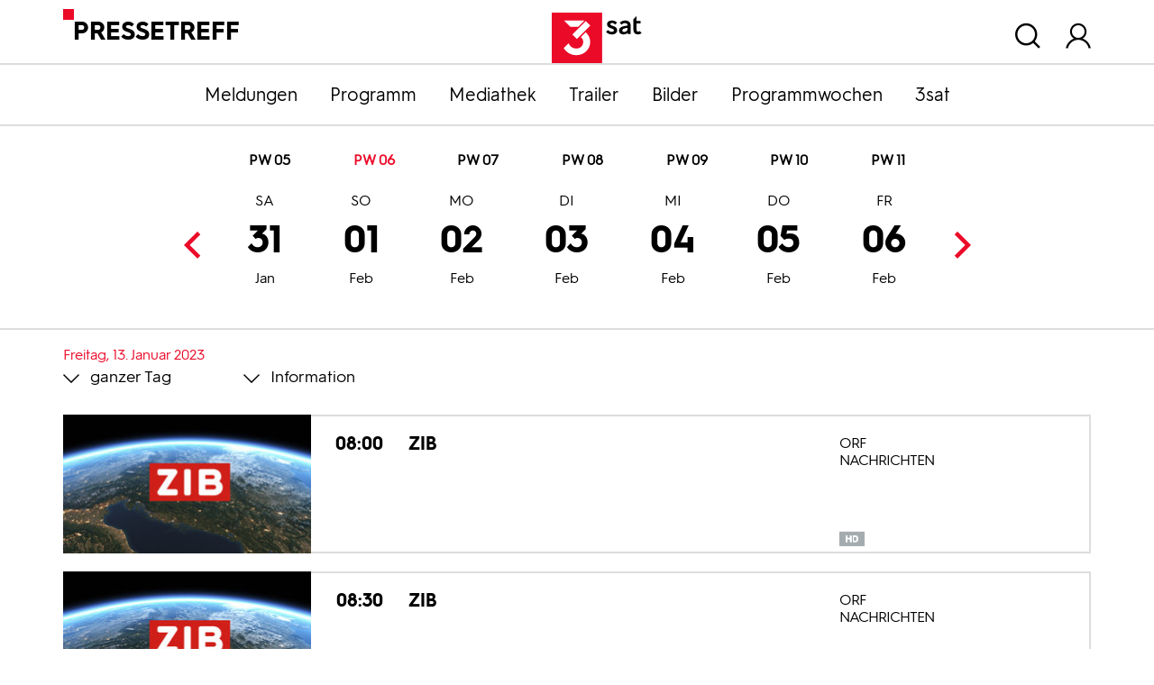

--- FILE ---
content_type: text/html; charset=utf-8
request_url: https://pressetreff.3sat.de/programmwochen?tx_zdfprogrammdienst_pi1%5Bcategory%5D=09&tx_zdfprogrammdienst_pi1%5Bcontroller%5D=Broadcast&tx_zdfprogrammdienst_pi1%5Bdatestart%5D=07.02.2023&tx_zdfprogrammdienst_pi1%5Bdatestop%5D=13.01.2023&tx_zdfprogrammdienst_pi1%5Bstation%5D=03&tx_zdfprogrammdienst_pi1%5Bweek%5D=06&cHash=5806c9721271fed3efce4379b952423a
body_size: 8602
content:


<!DOCTYPE html>
<html lang="de">
<head>

<meta charset="utf-8">
<!-- 
	This website is powered by TYPO3 - inspiring people to share!
	TYPO3 is a free open source Content Management Framework initially created by Kasper Skaarhoj and licensed under GNU/GPL.
	TYPO3 is copyright 1998-2026 of Kasper Skaarhoj. Extensions are copyright of their respective owners.
	Information and contribution at https://typo3.org/
-->


<link rel="shortcut icon" href="/typo3conf/ext/dreisatbasetemplate/Resources/Public/Icons/favicon.ico" type="image/vnd.microsoft.icon">

<meta http-equiv="x-ua-compatible" content="IE=edge" />
<meta name="generator" content="TYPO3 CMS" />
<meta name="viewport" content="width=device-width, initial-scale=1.0" />
<meta property="og:site_name" content="3sat Pressetreff" />
<meta property="og:locale" content="de_DE" />
<meta name="twitter:card" content="summary" />


<link rel="stylesheet" type="text/css" href="/typo3temp/assets/css/c03e6f8889.css?1657645601" media="all">
<link rel="stylesheet" type="text/css" href="/typo3conf/ext/dreisatbasetemplate/Resources/Public/Css/3sat.css?1758692209" media="all">



<script src="/typo3conf/ext/dreisatbasetemplate/Resources/Public/JavaScript/jquery-3.5.1.min.js?1758692213"></script>




<title>Programmwochen :: 3sat Pressetreff</title>
<link rel="canonical" href="https://pressetreff.3sat.de/programmwochen?tx_zdfprogrammdienst_pi1%5Bcategory%5D=09&amp;tx_zdfprogrammdienst_pi1%5Bcontroller%5D=Broadcast&amp;tx_zdfprogrammdienst_pi1%5Bdatestart%5D=07.02.2023&amp;tx_zdfprogrammdienst_pi1%5Bdatestop%5D=13.01.2023&amp;tx_zdfprogrammdienst_pi1%5Bstation%5D=03&amp;tx_zdfprogrammdienst_pi1%5Bweek%5D=06&amp;cHash=5806c9721271fed3efce4379b952423a"/>


</head>
<body class="pagets__1col">
<script src="/typo3conf/ext/dreisatbasetemplate/Resources/Public/JavaScript/zdfCMP.js" type="text/javascript"></script>
<script src="/typo3conf/ext/dreisatbasetemplate/Resources/Public/JavaScript/consent.min.js" type="text/javascript" data-statid="1"></script>

<div id="header">
    <div class="container">
        <div class="row">
            <div class="col"><div class="sitetitle">Pressetreff</div></div>
            <div class="col d-flex flex-column justify-content-end align-items-center logo">
                <a title="zur Startseite" href="/start">
                    <svg xmlns="http://www.w3.org/2000/svg"  x="0px" y="0px" viewBox="0 0 216 84" xml:space="preserve">
                        <rect id="viereck_4_" x="66" class="st0" width="83.82" height="84"/>
                        <g id="sat_3_">
                            <path id="s_3_" d="M171.64,19.92c-1.46-1.59-3.26-2.68-5.27-2.68c-2.38,0-3.01,1.09-3.01,2.01c0,3.65,11.54,1.93,11.54,10.23c0,4.11-3.76,6.83-8.7,6.83c-4.18,0-7.61-1.63-9.79-4.23l3.14-3.14c1.55,1.8,3.89,3.02,6.4,3.02c2.22,0,3.51-0.96,3.51-2.39c0-4.32-11.46-2.39-11.46-10.27c0-3.6,3.18-6.16,8.24-6.16c3.72,0,6.23,1.34,8.45,3.73L171.64,19.92z"/>
                            <path id="a_3_" d="M192.09,27.3v-1.97c-6.23,0.59-8.82,2.1-8.82,4.32c0,1.59,1.13,2.51,3.18,2.51C188.83,32.16,192.09,30.48,192.09,27.3 M197.36,21.72v13.91h-4.81l-0.12-2.26c-1.59,1.89-4.1,2.93-7.23,2.93c-4.56,0-7.36-2.56-7.36-6.33c0-4.65,4.18-7.46,14.26-8.34V21.3c0-2.85-1.8-3.9-4.39-3.9c-1.84,0-3.55,0.75-5.44,2.51l-3.05-3.06c1.8-1.89,4.81-3.73,8.87-3.73C193.64,13.13,197.36,16.15,197.36,21.72"/>
                            <path id="t_3_" d="M215.55,33.71c-1.92,2.1-4.31,2.6-6.06,2.6c-5.06,0-7.61-3.1-7.61-7.5V11.04l5.27-5.28v8h6.65v4.23h-6.65v10.56c0,1.89,0.59,3.1,2.68,3.1c0.79,0,1.63-0.21,2.55-1.13L215.55,33.71z"/>
                        </g>
                        <g id="drei_3_">
                            <path id="teil03_3_" d="M122.33,32.56l-8.05,8.07c2.24,1.8,4.11,4.43,4.11,8.23c0,6.26-5.05,10.9-11.35,10.9c-6.97,0-10.93-4.21-13.1-8.91l-8.11,8.13c3.72,6.02,10.57,11.86,21.21,11.86c12.44,0,22.95-9.51,22.95-21.98C129.99,41.68,126.55,36.17,122.33,32.56z"/>
                            <polygon id="teil02_4_" points="107.91,43.83 100.43,36.34 122.6,14.12 130.08,21.61"/>
                            <polygon id="teil01_3_" points="96.82,23.54 86.49,13.18 120.36,13.18 110.02,23.54"/>
                        </g>
                    </svg>
                </a>
            </div>
            <div class="col d-flex justify-content-end nav_meta">
                
                    <div id="header_search">
                        <span class="overlay_toggle icon-Suchen"></span>
                        <div class="overlay search_wrap">
                            <div class="container">
                                <div class="tx-kesearch-pi1">
	
    <div class="row">
        <div class="frame-type-text col title"><p class="h1">Suche</p>
        </div>
        <div class="col-lg-9 form">
            <form method="get" id="form_kesearch_pi1" name="form_kesearch_pi1"  action="/suche">
                <fieldset class="kesearch_searchbox">
                    
                        <input type="hidden" name="id" value="1070" />
                    
                    
                    
                    

                    <div class="d-flex justify-content-center kesearchbox">
                        <input type="text" id="ke_search_sword" name="tx_kesearch_pi1[sword]" value="" placeholder="Suchbegriff" />
                        <a class="icon-Suchen" id="quicksearch_button" href="javascript:document.forms['form_kesearch_pi1'].submit()"></a>
                    </div>

                    <input id="kesearchpagenumber" type="hidden" name="tx_kesearch_pi1[page]" value="1" />
                    <input id="resetFilters" type="hidden" name="tx_kesearch_pi1[resetFilters]" value="0" />
                    <input id="sortByField" type="hidden" name="tx_kesearch_pi1[sortByField]" value="" />
                    <input id="sortByDir" type="hidden" name="tx_kesearch_pi1[sortByDir]" value="" />

                    
                </fieldset>
            </form>
        </div>
    </div>

</div>

                            </div>
                        </div>
                    </div>
                
                <div id="header_login">
                    <span class="overlay_toggle icon-user"></span>
                    <div class="overlay login_wrap">
                        <div class="container">
                            

    
    

    <div class="tx-felogin-pi1">
        
        
        
                <form data-action="/programmwochen?tx_zdfprogrammdienst_pi1%5Bcategory%5D=09&amp;tx_zdfprogrammdienst_pi1%5Bcontroller%5D=Broadcast&amp;tx_zdfprogrammdienst_pi1%5Bdatestart%5D=07.02.2023&amp;tx_zdfprogrammdienst_pi1%5Bdatestop%5D=13.01.2023&amp;tx_zdfprogrammdienst_pi1%5Bstation%5D=03&amp;tx_zdfprogrammdienst_pi1%5Bweek%5D=06&amp;cHash=5806c9721271fed3efce4379b952423a" target="_top" class="js-loginform-header" action="/programmwochen?tx_felogin_login%5Baction%5D=login&amp;tx_felogin_login%5Bcontroller%5D=Login&amp;cHash=70053e22d44548ddefb01b9c2b628682" method="post">
<div>
<input type="hidden" name="__referrer[@extension]" value="Felogin" />
<input type="hidden" name="__referrer[@controller]" value="Login" />
<input type="hidden" name="__referrer[@action]" value="login" />
<input type="hidden" name="__referrer[arguments]" value="YTowOnt97e8b827ed87822a4252825b9654522b51ffd7da2" />
<input type="hidden" name="__referrer[@request]" value="{&quot;@extension&quot;:&quot;Felogin&quot;,&quot;@controller&quot;:&quot;Login&quot;,&quot;@action&quot;:&quot;login&quot;}313e4e6d9d76fc6f92ae70b487fee23969048b8b" />
<input type="hidden" name="__trustedProperties" value="{&quot;user&quot;:1,&quot;pass&quot;:1,&quot;submit&quot;:1,&quot;logintype&quot;:1,&quot;pid&quot;:1}78d032628b378e7379cd4b0007c688fd7a8b2884" />
</div>

                    
        <fieldset>
            <legend>Anmelden</legend>
            <div class="row">
                <div class="col-md-2"><a class="pw_forgot" href="/pwforgot3sat">Passwort vergessen?</a></div>
                <div class="col-md-4 text-md-center">
                    <label for="user">Benutzername</label>
                    <input autocomplete="username" placeholder="Benutzername" id="user" type="text" name="user" required="required" />
                </div>
                <div class="col-md-4 text-md-center">
                    <label for="pass">Passwort</label>
                    <input required="required" autocomplete="current-password" data-rsa-encryption="" placeholder="Passwort" id="pass" type="password" name="pass" value="" />
                </div>
                <div class="col-md-2 col-lg-1 submit">
                    <div class="icon-Pfeil-rechts-black">
                        <input type="submit" value="Anmelden" name="submit" />
                    </div>
                </div>
            </div>

            <div class="felogin-hidden">
                <input type="hidden" name="logintype" value="login" />
                <input type="hidden" name="pid" value="83@702cede21dea58cd6c4137922140088aea3f7e88" />
                
                
                
                

                
            </div>
        </fieldset>
    
                </form>
            
    </div>

    


                        </div>
                    </div>
                </div>
                <div>
                    <span class="icon-Close d-none"></span>
                </div>
            </div>
        </div>
    </div>
</div>




<nav id="nav_main" class="navbar-expand-lg navbar-dark faded">
    <button class="navbar-toggler" type="button">
        <span class="navbar-toggler-icon"></span>
        Menü
    </button>
    <div class="container">
        <div class="collapse navbar-collapse" id="navbar-3sat">
            <ul class="nav justify-content-lg-center flex-column flex-lg-row">
                <li><a href="/meldungen">Meldungen</a></li><li><a href="/programm">Programm</a></li><li><a href="/mediathek">Mediathek</a></li><li><a href="https://presseportal.zdf.de/trailer/trailer#f_3sat" target="_blank">Trailer</a></li><li><a href="https://presseportal.zdf.de/presse">Bilder</a></li><li><a href="https://pressetreff.3sat.de/programmwochen?no_cache=true">Programmwochen</a></li><li><a href="/3sat">3sat</a></li>
            </ul>
        </div>
    </div>
</nav>



    

    
    
    




    <div class="content">
        <div class="container">
            

    

            <div id="c1935" class="frame frame-default frame-type-list frame-layout-0">
                
                
                    



                
                
                    

    



                
                

    
        <div class="tx-zdfprogrammdienst-pi1">
    
	

    <div>
        
    </div>
    <div class="no_print calendar_wrap">
        <div class="container">
            

<div id="calendar">
    <div class="weeks">
        
            <span>PW 05</span>
            
        
            <span>PW 06</span>
            
        
            <span>PW 07</span>
            
        
            <span>PW 08</span>
            
        
            <span>PW 09</span>
            
        
            <span>PW 10</span>
            
        
            <span>PW 11</span>
            
        
    </div>
        
    <ul>
        
            <li class="">
            <a class=" month01" title="24.01.2026" target="_self" href="/programmwochen?tx_zdfprogrammdienst_pi1%5Bcategory%5D=09&amp;tx_zdfprogrammdienst_pi1%5Bcontroller%5D=Broadcast&amp;tx_zdfprogrammdienst_pi1%5Bdatestart%5D=24.01.2026&amp;tx_zdfprogrammdienst_pi1%5Bdatestop%5D=24.01.2026&amp;tx_zdfprogrammdienst_pi1%5Bstation%5D=03&amp;tx_zdfprogrammdienst_pi1%5Bweek%5D=05&amp;cHash=3a9445e4305f053f32a074dbcb874e78">24<span class="monthnumber">Jan</span><span class="dayname">Sa</span></a>
            <a class=" month01" title="25.01.2026" target="_self" href="/programmwochen?tx_zdfprogrammdienst_pi1%5Bcategory%5D=09&amp;tx_zdfprogrammdienst_pi1%5Bcontroller%5D=Broadcast&amp;tx_zdfprogrammdienst_pi1%5Bdatestart%5D=25.01.2026&amp;tx_zdfprogrammdienst_pi1%5Bdatestop%5D=25.01.2026&amp;tx_zdfprogrammdienst_pi1%5Bstation%5D=03&amp;tx_zdfprogrammdienst_pi1%5Bweek%5D=05&amp;cHash=d006b6386f4d935833383dfa83d3a95b">25<span class="monthnumber">Jan</span><span class="dayname">So</span></a>
            <a class=" month01" title="26.01.2026" target="_self" href="/programmwochen?tx_zdfprogrammdienst_pi1%5Bcategory%5D=09&amp;tx_zdfprogrammdienst_pi1%5Bcontroller%5D=Broadcast&amp;tx_zdfprogrammdienst_pi1%5Bdatestart%5D=26.01.2026&amp;tx_zdfprogrammdienst_pi1%5Bdatestop%5D=26.01.2026&amp;tx_zdfprogrammdienst_pi1%5Bstation%5D=03&amp;tx_zdfprogrammdienst_pi1%5Bweek%5D=05&amp;cHash=9804420fdd589e31c73af1e7ff87d374">26<span class="monthnumber">Jan</span><span class="dayname">Mo</span></a>
            <a class=" month01" title="27.01.2026" target="_self" href="/programmwochen?tx_zdfprogrammdienst_pi1%5Bcategory%5D=09&amp;tx_zdfprogrammdienst_pi1%5Bcontroller%5D=Broadcast&amp;tx_zdfprogrammdienst_pi1%5Bdatestart%5D=27.01.2026&amp;tx_zdfprogrammdienst_pi1%5Bdatestop%5D=27.01.2026&amp;tx_zdfprogrammdienst_pi1%5Bstation%5D=03&amp;tx_zdfprogrammdienst_pi1%5Bweek%5D=05&amp;cHash=57da35eda172bcc8964442d5ea894d6a">27<span class="monthnumber">Jan</span><span class="dayname">Di</span></a>
            <a class=" month01" title="28.01.2026" target="_self" href="/programmwochen?tx_zdfprogrammdienst_pi1%5Bcategory%5D=09&amp;tx_zdfprogrammdienst_pi1%5Bcontroller%5D=Broadcast&amp;tx_zdfprogrammdienst_pi1%5Bdatestart%5D=28.01.2026&amp;tx_zdfprogrammdienst_pi1%5Bdatestop%5D=28.01.2026&amp;tx_zdfprogrammdienst_pi1%5Bstation%5D=03&amp;tx_zdfprogrammdienst_pi1%5Bweek%5D=05&amp;cHash=ef6f9635456c66e3d25145797db4a22d">28<span class="monthnumber">Jan</span><span class="dayname">Mi</span></a>
            <a class=" month01" title="29.01.2026" target="_self" href="/programmwochen?tx_zdfprogrammdienst_pi1%5Bcategory%5D=09&amp;tx_zdfprogrammdienst_pi1%5Bcontroller%5D=Broadcast&amp;tx_zdfprogrammdienst_pi1%5Bdatestart%5D=29.01.2026&amp;tx_zdfprogrammdienst_pi1%5Bdatestop%5D=29.01.2026&amp;tx_zdfprogrammdienst_pi1%5Bstation%5D=03&amp;tx_zdfprogrammdienst_pi1%5Bweek%5D=05&amp;cHash=cdc859714a1afada8443219b18f20e21">29<span class="monthnumber">Jan</span><span class="dayname">Do</span></a>
            <a class=" month01" title="30.01.2026" target="_self" href="/programmwochen?tx_zdfprogrammdienst_pi1%5Bcategory%5D=09&amp;tx_zdfprogrammdienst_pi1%5Bcontroller%5D=Broadcast&amp;tx_zdfprogrammdienst_pi1%5Bdatestart%5D=30.01.2026&amp;tx_zdfprogrammdienst_pi1%5Bdatestop%5D=30.01.2026&amp;tx_zdfprogrammdienst_pi1%5Bstation%5D=03&amp;tx_zdfprogrammdienst_pi1%5Bweek%5D=05&amp;cHash=7ff1f25ea8b1b09b66f09d6d109dfd2b">30<span class="monthnumber">Jan</span><span class="dayname">Fr</span></a>
            </li>
        
            <li class="active">
            <a class=" month01" title="31.01.2026" target="_self" href="/programmwochen?tx_zdfprogrammdienst_pi1%5Bcategory%5D=09&amp;tx_zdfprogrammdienst_pi1%5Bcontroller%5D=Broadcast&amp;tx_zdfprogrammdienst_pi1%5Bdatestart%5D=31.01.2026&amp;tx_zdfprogrammdienst_pi1%5Bdatestop%5D=31.01.2026&amp;tx_zdfprogrammdienst_pi1%5Bstation%5D=03&amp;tx_zdfprogrammdienst_pi1%5Bweek%5D=06&amp;cHash=68d35a9cc4f241d98ceb34b51df10413">31<span class="monthnumber">Jan</span><span class="dayname">Sa</span></a>
            <a class=" month02" title="01.02.2026" target="_self" href="/programmwochen?tx_zdfprogrammdienst_pi1%5Bcategory%5D=09&amp;tx_zdfprogrammdienst_pi1%5Bcontroller%5D=Broadcast&amp;tx_zdfprogrammdienst_pi1%5Bdatestart%5D=01.02.2026&amp;tx_zdfprogrammdienst_pi1%5Bdatestop%5D=01.02.2026&amp;tx_zdfprogrammdienst_pi1%5Bstation%5D=03&amp;tx_zdfprogrammdienst_pi1%5Bweek%5D=06&amp;cHash=d520c7b69ae267a7a12da820c205922e">01<span class="monthnumber">Feb</span><span class="dayname">So</span></a>
            <a class=" month02" title="02.02.2026" target="_self" href="/programmwochen?tx_zdfprogrammdienst_pi1%5Bcategory%5D=09&amp;tx_zdfprogrammdienst_pi1%5Bcontroller%5D=Broadcast&amp;tx_zdfprogrammdienst_pi1%5Bdatestart%5D=02.02.2026&amp;tx_zdfprogrammdienst_pi1%5Bdatestop%5D=02.02.2026&amp;tx_zdfprogrammdienst_pi1%5Bstation%5D=03&amp;tx_zdfprogrammdienst_pi1%5Bweek%5D=06&amp;cHash=0b507b3befd0d9d4bcd38c7d374513d8">02<span class="monthnumber">Feb</span><span class="dayname">Mo</span></a>
            <a class=" month02" title="03.02.2026" target="_self" href="/programmwochen?tx_zdfprogrammdienst_pi1%5Bcategory%5D=09&amp;tx_zdfprogrammdienst_pi1%5Bcontroller%5D=Broadcast&amp;tx_zdfprogrammdienst_pi1%5Bdatestart%5D=03.02.2026&amp;tx_zdfprogrammdienst_pi1%5Bdatestop%5D=03.02.2026&amp;tx_zdfprogrammdienst_pi1%5Bstation%5D=03&amp;tx_zdfprogrammdienst_pi1%5Bweek%5D=06&amp;cHash=3ff165ebe57284e476e335d60faf07fa">03<span class="monthnumber">Feb</span><span class="dayname">Di</span></a>
            <a class=" month02" title="04.02.2026" target="_self" href="/programmwochen?tx_zdfprogrammdienst_pi1%5Bcategory%5D=09&amp;tx_zdfprogrammdienst_pi1%5Bcontroller%5D=Broadcast&amp;tx_zdfprogrammdienst_pi1%5Bdatestart%5D=04.02.2026&amp;tx_zdfprogrammdienst_pi1%5Bdatestop%5D=04.02.2026&amp;tx_zdfprogrammdienst_pi1%5Bstation%5D=03&amp;tx_zdfprogrammdienst_pi1%5Bweek%5D=06&amp;cHash=9669fea384a748779e708604e32afd53">04<span class="monthnumber">Feb</span><span class="dayname">Mi</span></a>
            <a class=" month02" title="05.02.2026" target="_self" href="/programmwochen?tx_zdfprogrammdienst_pi1%5Bcategory%5D=09&amp;tx_zdfprogrammdienst_pi1%5Bcontroller%5D=Broadcast&amp;tx_zdfprogrammdienst_pi1%5Bdatestart%5D=05.02.2026&amp;tx_zdfprogrammdienst_pi1%5Bdatestop%5D=05.02.2026&amp;tx_zdfprogrammdienst_pi1%5Bstation%5D=03&amp;tx_zdfprogrammdienst_pi1%5Bweek%5D=06&amp;cHash=3256c8912d33a4d34bfa7f036e198543">05<span class="monthnumber">Feb</span><span class="dayname">Do</span></a>
            <a class=" month02" title="06.02.2026" target="_self" href="/programmwochen?tx_zdfprogrammdienst_pi1%5Bcategory%5D=09&amp;tx_zdfprogrammdienst_pi1%5Bcontroller%5D=Broadcast&amp;tx_zdfprogrammdienst_pi1%5Bdatestart%5D=06.02.2026&amp;tx_zdfprogrammdienst_pi1%5Bdatestop%5D=06.02.2026&amp;tx_zdfprogrammdienst_pi1%5Bstation%5D=03&amp;tx_zdfprogrammdienst_pi1%5Bweek%5D=06&amp;cHash=27a7f8b701080beaeb3d4c17d47422a3">06<span class="monthnumber">Feb</span><span class="dayname">Fr</span></a>
            </li>
        
            <li class="">
            <a class=" month02" title="07.02.2026" target="_self" href="/programmwochen?tx_zdfprogrammdienst_pi1%5Bcategory%5D=09&amp;tx_zdfprogrammdienst_pi1%5Bcontroller%5D=Broadcast&amp;tx_zdfprogrammdienst_pi1%5Bdatestart%5D=07.02.2026&amp;tx_zdfprogrammdienst_pi1%5Bdatestop%5D=07.02.2026&amp;tx_zdfprogrammdienst_pi1%5Bstation%5D=03&amp;tx_zdfprogrammdienst_pi1%5Bweek%5D=07&amp;cHash=31baa83a741e11baba09d133b7da30b5">07<span class="monthnumber">Feb</span><span class="dayname">Sa</span></a>
            <a class=" month02" title="08.02.2026" target="_self" href="/programmwochen?tx_zdfprogrammdienst_pi1%5Bcategory%5D=09&amp;tx_zdfprogrammdienst_pi1%5Bcontroller%5D=Broadcast&amp;tx_zdfprogrammdienst_pi1%5Bdatestart%5D=08.02.2026&amp;tx_zdfprogrammdienst_pi1%5Bdatestop%5D=08.02.2026&amp;tx_zdfprogrammdienst_pi1%5Bstation%5D=03&amp;tx_zdfprogrammdienst_pi1%5Bweek%5D=07&amp;cHash=937d3fae225f8c5fe88e7ccf4d64e237">08<span class="monthnumber">Feb</span><span class="dayname">So</span></a>
            <a class=" month02" title="09.02.2026" target="_self" href="/programmwochen?tx_zdfprogrammdienst_pi1%5Bcategory%5D=09&amp;tx_zdfprogrammdienst_pi1%5Bcontroller%5D=Broadcast&amp;tx_zdfprogrammdienst_pi1%5Bdatestart%5D=09.02.2026&amp;tx_zdfprogrammdienst_pi1%5Bdatestop%5D=09.02.2026&amp;tx_zdfprogrammdienst_pi1%5Bstation%5D=03&amp;tx_zdfprogrammdienst_pi1%5Bweek%5D=07&amp;cHash=9b741856ced2166be55eaef476b2adb3">09<span class="monthnumber">Feb</span><span class="dayname">Mo</span></a>
            <a class=" month02" title="10.02.2026" target="_self" href="/programmwochen?tx_zdfprogrammdienst_pi1%5Bcategory%5D=09&amp;tx_zdfprogrammdienst_pi1%5Bcontroller%5D=Broadcast&amp;tx_zdfprogrammdienst_pi1%5Bdatestart%5D=10.02.2026&amp;tx_zdfprogrammdienst_pi1%5Bdatestop%5D=10.02.2026&amp;tx_zdfprogrammdienst_pi1%5Bstation%5D=03&amp;tx_zdfprogrammdienst_pi1%5Bweek%5D=07&amp;cHash=93abdba1a98d7977955d7efaa6704294">10<span class="monthnumber">Feb</span><span class="dayname">Di</span></a>
            <a class=" month02" title="11.02.2026" target="_self" href="/programmwochen?tx_zdfprogrammdienst_pi1%5Bcategory%5D=09&amp;tx_zdfprogrammdienst_pi1%5Bcontroller%5D=Broadcast&amp;tx_zdfprogrammdienst_pi1%5Bdatestart%5D=11.02.2026&amp;tx_zdfprogrammdienst_pi1%5Bdatestop%5D=11.02.2026&amp;tx_zdfprogrammdienst_pi1%5Bstation%5D=03&amp;tx_zdfprogrammdienst_pi1%5Bweek%5D=07&amp;cHash=6ad8e10923194d3ea3fb7ecf8a0ae243">11<span class="monthnumber">Feb</span><span class="dayname">Mi</span></a>
            <a class=" month02" title="12.02.2026" target="_self" href="/programmwochen?tx_zdfprogrammdienst_pi1%5Bcategory%5D=09&amp;tx_zdfprogrammdienst_pi1%5Bcontroller%5D=Broadcast&amp;tx_zdfprogrammdienst_pi1%5Bdatestart%5D=12.02.2026&amp;tx_zdfprogrammdienst_pi1%5Bdatestop%5D=12.02.2026&amp;tx_zdfprogrammdienst_pi1%5Bstation%5D=03&amp;tx_zdfprogrammdienst_pi1%5Bweek%5D=07&amp;cHash=1c08e4b400fc2c3f6a9928862d5b11b9">12<span class="monthnumber">Feb</span><span class="dayname">Do</span></a>
            <a class=" month02" title="13.02.2026" target="_self" href="/programmwochen?tx_zdfprogrammdienst_pi1%5Bcategory%5D=09&amp;tx_zdfprogrammdienst_pi1%5Bcontroller%5D=Broadcast&amp;tx_zdfprogrammdienst_pi1%5Bdatestart%5D=13.02.2026&amp;tx_zdfprogrammdienst_pi1%5Bdatestop%5D=13.02.2026&amp;tx_zdfprogrammdienst_pi1%5Bstation%5D=03&amp;tx_zdfprogrammdienst_pi1%5Bweek%5D=07&amp;cHash=1753bd265c59e00d339c78d252254493">13<span class="monthnumber">Feb</span><span class="dayname">Fr</span></a>
            </li>
        
            <li class="">
            <a class=" month02" title="14.02.2026" target="_self" href="/programmwochen?tx_zdfprogrammdienst_pi1%5Bcategory%5D=09&amp;tx_zdfprogrammdienst_pi1%5Bcontroller%5D=Broadcast&amp;tx_zdfprogrammdienst_pi1%5Bdatestart%5D=14.02.2026&amp;tx_zdfprogrammdienst_pi1%5Bdatestop%5D=14.02.2026&amp;tx_zdfprogrammdienst_pi1%5Bstation%5D=03&amp;tx_zdfprogrammdienst_pi1%5Bweek%5D=08&amp;cHash=dde68e197969ff83fa52d4bbb6208edd">14<span class="monthnumber">Feb</span><span class="dayname">Sa</span></a>
            <a class=" month02" title="15.02.2026" target="_self" href="/programmwochen?tx_zdfprogrammdienst_pi1%5Bcategory%5D=09&amp;tx_zdfprogrammdienst_pi1%5Bcontroller%5D=Broadcast&amp;tx_zdfprogrammdienst_pi1%5Bdatestart%5D=15.02.2026&amp;tx_zdfprogrammdienst_pi1%5Bdatestop%5D=15.02.2026&amp;tx_zdfprogrammdienst_pi1%5Bstation%5D=03&amp;tx_zdfprogrammdienst_pi1%5Bweek%5D=08&amp;cHash=233059236ebc4d16c445345fce35384b">15<span class="monthnumber">Feb</span><span class="dayname">So</span></a>
            <a class=" month02" title="16.02.2026" target="_self" href="/programmwochen?tx_zdfprogrammdienst_pi1%5Bcategory%5D=09&amp;tx_zdfprogrammdienst_pi1%5Bcontroller%5D=Broadcast&amp;tx_zdfprogrammdienst_pi1%5Bdatestart%5D=16.02.2026&amp;tx_zdfprogrammdienst_pi1%5Bdatestop%5D=16.02.2026&amp;tx_zdfprogrammdienst_pi1%5Bstation%5D=03&amp;tx_zdfprogrammdienst_pi1%5Bweek%5D=08&amp;cHash=647484ad39701b1defcc6b6fbf290d19">16<span class="monthnumber">Feb</span><span class="dayname">Mo</span></a>
            <a class=" month02" title="17.02.2026" target="_self" href="/programmwochen?tx_zdfprogrammdienst_pi1%5Bcategory%5D=09&amp;tx_zdfprogrammdienst_pi1%5Bcontroller%5D=Broadcast&amp;tx_zdfprogrammdienst_pi1%5Bdatestart%5D=17.02.2026&amp;tx_zdfprogrammdienst_pi1%5Bdatestop%5D=17.02.2026&amp;tx_zdfprogrammdienst_pi1%5Bstation%5D=03&amp;tx_zdfprogrammdienst_pi1%5Bweek%5D=08&amp;cHash=df00e3b6ca8436be3fdae3c795f81f56">17<span class="monthnumber">Feb</span><span class="dayname">Di</span></a>
            <a class=" month02" title="18.02.2026" target="_self" href="/programmwochen?tx_zdfprogrammdienst_pi1%5Bcategory%5D=09&amp;tx_zdfprogrammdienst_pi1%5Bcontroller%5D=Broadcast&amp;tx_zdfprogrammdienst_pi1%5Bdatestart%5D=18.02.2026&amp;tx_zdfprogrammdienst_pi1%5Bdatestop%5D=18.02.2026&amp;tx_zdfprogrammdienst_pi1%5Bstation%5D=03&amp;tx_zdfprogrammdienst_pi1%5Bweek%5D=08&amp;cHash=ceaa5129d427fb20dcf06cc183d7afb6">18<span class="monthnumber">Feb</span><span class="dayname">Mi</span></a>
            <a class=" month02" title="19.02.2026" target="_self" href="/programmwochen?tx_zdfprogrammdienst_pi1%5Bcategory%5D=09&amp;tx_zdfprogrammdienst_pi1%5Bcontroller%5D=Broadcast&amp;tx_zdfprogrammdienst_pi1%5Bdatestart%5D=19.02.2026&amp;tx_zdfprogrammdienst_pi1%5Bdatestop%5D=19.02.2026&amp;tx_zdfprogrammdienst_pi1%5Bstation%5D=03&amp;tx_zdfprogrammdienst_pi1%5Bweek%5D=08&amp;cHash=0ab6df4ae8b277de043b7bf1345f71ca">19<span class="monthnumber">Feb</span><span class="dayname">Do</span></a>
            <a class=" month02" title="20.02.2026" target="_self" href="/programmwochen?tx_zdfprogrammdienst_pi1%5Bcategory%5D=09&amp;tx_zdfprogrammdienst_pi1%5Bcontroller%5D=Broadcast&amp;tx_zdfprogrammdienst_pi1%5Bdatestart%5D=20.02.2026&amp;tx_zdfprogrammdienst_pi1%5Bdatestop%5D=20.02.2026&amp;tx_zdfprogrammdienst_pi1%5Bstation%5D=03&amp;tx_zdfprogrammdienst_pi1%5Bweek%5D=08&amp;cHash=5b181496bf7fd473deca78c16daf7a1c">20<span class="monthnumber">Feb</span><span class="dayname">Fr</span></a>
            </li>
        
            <li class="">
            <a class=" month02" title="21.02.2026" target="_self" href="/programmwochen?tx_zdfprogrammdienst_pi1%5Bcategory%5D=09&amp;tx_zdfprogrammdienst_pi1%5Bcontroller%5D=Broadcast&amp;tx_zdfprogrammdienst_pi1%5Bdatestart%5D=21.02.2026&amp;tx_zdfprogrammdienst_pi1%5Bdatestop%5D=21.02.2026&amp;tx_zdfprogrammdienst_pi1%5Bstation%5D=03&amp;tx_zdfprogrammdienst_pi1%5Bweek%5D=09&amp;cHash=118fe6812a24f28d0554b42f0710e9de">21<span class="monthnumber">Feb</span><span class="dayname">Sa</span></a>
            <a class=" month02" title="22.02.2026" target="_self" href="/programmwochen?tx_zdfprogrammdienst_pi1%5Bcategory%5D=09&amp;tx_zdfprogrammdienst_pi1%5Bcontroller%5D=Broadcast&amp;tx_zdfprogrammdienst_pi1%5Bdatestart%5D=22.02.2026&amp;tx_zdfprogrammdienst_pi1%5Bdatestop%5D=22.02.2026&amp;tx_zdfprogrammdienst_pi1%5Bstation%5D=03&amp;tx_zdfprogrammdienst_pi1%5Bweek%5D=09&amp;cHash=3fc76e5e1efb6df3b70c4be0a78606db">22<span class="monthnumber">Feb</span><span class="dayname">So</span></a>
            <a class=" month02" title="23.02.2026" target="_self" href="/programmwochen?tx_zdfprogrammdienst_pi1%5Bcategory%5D=09&amp;tx_zdfprogrammdienst_pi1%5Bcontroller%5D=Broadcast&amp;tx_zdfprogrammdienst_pi1%5Bdatestart%5D=23.02.2026&amp;tx_zdfprogrammdienst_pi1%5Bdatestop%5D=23.02.2026&amp;tx_zdfprogrammdienst_pi1%5Bstation%5D=03&amp;tx_zdfprogrammdienst_pi1%5Bweek%5D=09&amp;cHash=ec9edbbfc383f42c87d57ecbbdfb212e">23<span class="monthnumber">Feb</span><span class="dayname">Mo</span></a>
            <a class=" month02" title="24.02.2026" target="_self" href="/programmwochen?tx_zdfprogrammdienst_pi1%5Bcategory%5D=09&amp;tx_zdfprogrammdienst_pi1%5Bcontroller%5D=Broadcast&amp;tx_zdfprogrammdienst_pi1%5Bdatestart%5D=24.02.2026&amp;tx_zdfprogrammdienst_pi1%5Bdatestop%5D=24.02.2026&amp;tx_zdfprogrammdienst_pi1%5Bstation%5D=03&amp;tx_zdfprogrammdienst_pi1%5Bweek%5D=09&amp;cHash=770777db5d37edd4b66c796f295f2d00">24<span class="monthnumber">Feb</span><span class="dayname">Di</span></a>
            <a class=" month02" title="25.02.2026" target="_self" href="/programmwochen?tx_zdfprogrammdienst_pi1%5Bcategory%5D=09&amp;tx_zdfprogrammdienst_pi1%5Bcontroller%5D=Broadcast&amp;tx_zdfprogrammdienst_pi1%5Bdatestart%5D=25.02.2026&amp;tx_zdfprogrammdienst_pi1%5Bdatestop%5D=25.02.2026&amp;tx_zdfprogrammdienst_pi1%5Bstation%5D=03&amp;tx_zdfprogrammdienst_pi1%5Bweek%5D=09&amp;cHash=a6336a9e1237013f2bf5ecf86ba240d3">25<span class="monthnumber">Feb</span><span class="dayname">Mi</span></a>
            <a class=" month02" title="26.02.2026" target="_self" href="/programmwochen?tx_zdfprogrammdienst_pi1%5Bcategory%5D=09&amp;tx_zdfprogrammdienst_pi1%5Bcontroller%5D=Broadcast&amp;tx_zdfprogrammdienst_pi1%5Bdatestart%5D=26.02.2026&amp;tx_zdfprogrammdienst_pi1%5Bdatestop%5D=26.02.2026&amp;tx_zdfprogrammdienst_pi1%5Bstation%5D=03&amp;tx_zdfprogrammdienst_pi1%5Bweek%5D=09&amp;cHash=8569f73e75f199fdda66717ebe7caab0">26<span class="monthnumber">Feb</span><span class="dayname">Do</span></a>
            <a class=" month02" title="27.02.2026" target="_self" href="/programmwochen?tx_zdfprogrammdienst_pi1%5Bcategory%5D=09&amp;tx_zdfprogrammdienst_pi1%5Bcontroller%5D=Broadcast&amp;tx_zdfprogrammdienst_pi1%5Bdatestart%5D=27.02.2026&amp;tx_zdfprogrammdienst_pi1%5Bdatestop%5D=27.02.2026&amp;tx_zdfprogrammdienst_pi1%5Bstation%5D=03&amp;tx_zdfprogrammdienst_pi1%5Bweek%5D=09&amp;cHash=031245ed11ae7dac3f81403050257a65">27<span class="monthnumber">Feb</span><span class="dayname">Fr</span></a>
            </li>
        
            <li class="">
            <a class=" month02" title="28.02.2026" target="_self" href="/programmwochen?tx_zdfprogrammdienst_pi1%5Bcategory%5D=09&amp;tx_zdfprogrammdienst_pi1%5Bcontroller%5D=Broadcast&amp;tx_zdfprogrammdienst_pi1%5Bdatestart%5D=28.02.2026&amp;tx_zdfprogrammdienst_pi1%5Bdatestop%5D=28.02.2026&amp;tx_zdfprogrammdienst_pi1%5Bstation%5D=03&amp;tx_zdfprogrammdienst_pi1%5Bweek%5D=10&amp;cHash=6400f7110be614a9b6e608c1af9c80a2">28<span class="monthnumber">Feb</span><span class="dayname">Sa</span></a>
            <a class=" month03" title="01.03.2026" target="_self" href="/programmwochen?tx_zdfprogrammdienst_pi1%5Bcategory%5D=09&amp;tx_zdfprogrammdienst_pi1%5Bcontroller%5D=Broadcast&amp;tx_zdfprogrammdienst_pi1%5Bdatestart%5D=01.03.2026&amp;tx_zdfprogrammdienst_pi1%5Bdatestop%5D=01.03.2026&amp;tx_zdfprogrammdienst_pi1%5Bstation%5D=03&amp;tx_zdfprogrammdienst_pi1%5Bweek%5D=10&amp;cHash=75aba4e6375cb3faac2400d0510714d5">01<span class="monthnumber">Mär</span><span class="dayname">So</span></a>
            <a class=" month03" title="02.03.2026" target="_self" href="/programmwochen?tx_zdfprogrammdienst_pi1%5Bcategory%5D=09&amp;tx_zdfprogrammdienst_pi1%5Bcontroller%5D=Broadcast&amp;tx_zdfprogrammdienst_pi1%5Bdatestart%5D=02.03.2026&amp;tx_zdfprogrammdienst_pi1%5Bdatestop%5D=02.03.2026&amp;tx_zdfprogrammdienst_pi1%5Bstation%5D=03&amp;tx_zdfprogrammdienst_pi1%5Bweek%5D=10&amp;cHash=0ea13725222f1880b0262c72f64a14e2">02<span class="monthnumber">Mär</span><span class="dayname">Mo</span></a>
            <a class=" month03" title="03.03.2026" target="_self" href="/programmwochen?tx_zdfprogrammdienst_pi1%5Bcategory%5D=09&amp;tx_zdfprogrammdienst_pi1%5Bcontroller%5D=Broadcast&amp;tx_zdfprogrammdienst_pi1%5Bdatestart%5D=03.03.2026&amp;tx_zdfprogrammdienst_pi1%5Bdatestop%5D=03.03.2026&amp;tx_zdfprogrammdienst_pi1%5Bstation%5D=03&amp;tx_zdfprogrammdienst_pi1%5Bweek%5D=10&amp;cHash=7a927e3b78160056d1cc72c2fdbc9688">03<span class="monthnumber">Mär</span><span class="dayname">Di</span></a>
            <a class=" month03" title="04.03.2026" target="_self" href="/programmwochen?tx_zdfprogrammdienst_pi1%5Bcategory%5D=09&amp;tx_zdfprogrammdienst_pi1%5Bcontroller%5D=Broadcast&amp;tx_zdfprogrammdienst_pi1%5Bdatestart%5D=04.03.2026&amp;tx_zdfprogrammdienst_pi1%5Bdatestop%5D=04.03.2026&amp;tx_zdfprogrammdienst_pi1%5Bstation%5D=03&amp;tx_zdfprogrammdienst_pi1%5Bweek%5D=10&amp;cHash=e7fa4a6d091d5e1c54db64039f1655ac">04<span class="monthnumber">Mär</span><span class="dayname">Mi</span></a>
            <a class=" month03" title="05.03.2026" target="_self" href="/programmwochen?tx_zdfprogrammdienst_pi1%5Bcategory%5D=09&amp;tx_zdfprogrammdienst_pi1%5Bcontroller%5D=Broadcast&amp;tx_zdfprogrammdienst_pi1%5Bdatestart%5D=05.03.2026&amp;tx_zdfprogrammdienst_pi1%5Bdatestop%5D=05.03.2026&amp;tx_zdfprogrammdienst_pi1%5Bstation%5D=03&amp;tx_zdfprogrammdienst_pi1%5Bweek%5D=10&amp;cHash=bd430c8d9dcfa01637cddb162505c7f6">05<span class="monthnumber">Mär</span><span class="dayname">Do</span></a>
            <a class=" month03" title="06.03.2026" target="_self" href="/programmwochen?tx_zdfprogrammdienst_pi1%5Bcategory%5D=09&amp;tx_zdfprogrammdienst_pi1%5Bcontroller%5D=Broadcast&amp;tx_zdfprogrammdienst_pi1%5Bdatestart%5D=06.03.2026&amp;tx_zdfprogrammdienst_pi1%5Bdatestop%5D=06.03.2026&amp;tx_zdfprogrammdienst_pi1%5Bstation%5D=03&amp;tx_zdfprogrammdienst_pi1%5Bweek%5D=10&amp;cHash=d89da4bd488b7c283f7b5e1fcc901519">06<span class="monthnumber">Mär</span><span class="dayname">Fr</span></a>
            </li>
        
            <li class="">
            <a class=" month03" title="07.03.2026" target="_self" href="/programmwochen?tx_zdfprogrammdienst_pi1%5Bcategory%5D=09&amp;tx_zdfprogrammdienst_pi1%5Bcontroller%5D=Broadcast&amp;tx_zdfprogrammdienst_pi1%5Bdatestart%5D=07.03.2026&amp;tx_zdfprogrammdienst_pi1%5Bdatestop%5D=07.03.2026&amp;tx_zdfprogrammdienst_pi1%5Bstation%5D=03&amp;tx_zdfprogrammdienst_pi1%5Bweek%5D=11&amp;cHash=a300bd3a9e6d18e2ee314903989a5d17">07<span class="monthnumber">Mär</span><span class="dayname">Sa</span></a>
            <a class=" month03" title="08.03.2026" target="_self" href="/programmwochen?tx_zdfprogrammdienst_pi1%5Bcategory%5D=09&amp;tx_zdfprogrammdienst_pi1%5Bcontroller%5D=Broadcast&amp;tx_zdfprogrammdienst_pi1%5Bdatestart%5D=08.03.2026&amp;tx_zdfprogrammdienst_pi1%5Bdatestop%5D=08.03.2026&amp;tx_zdfprogrammdienst_pi1%5Bstation%5D=03&amp;tx_zdfprogrammdienst_pi1%5Bweek%5D=11&amp;cHash=eefb07b2003330371679a0632d0eb9cb">08<span class="monthnumber">Mär</span><span class="dayname">So</span></a>
            <a class=" month03" title="09.03.2026" target="_self" href="/programmwochen?tx_zdfprogrammdienst_pi1%5Bcategory%5D=09&amp;tx_zdfprogrammdienst_pi1%5Bcontroller%5D=Broadcast&amp;tx_zdfprogrammdienst_pi1%5Bdatestart%5D=09.03.2026&amp;tx_zdfprogrammdienst_pi1%5Bdatestop%5D=09.03.2026&amp;tx_zdfprogrammdienst_pi1%5Bstation%5D=03&amp;tx_zdfprogrammdienst_pi1%5Bweek%5D=11&amp;cHash=e168c4d0b6830ef7e919ac2abc2689ea">09<span class="monthnumber">Mär</span><span class="dayname">Mo</span></a>
            <a class=" month03" title="10.03.2026" target="_self" href="/programmwochen?tx_zdfprogrammdienst_pi1%5Bcategory%5D=09&amp;tx_zdfprogrammdienst_pi1%5Bcontroller%5D=Broadcast&amp;tx_zdfprogrammdienst_pi1%5Bdatestart%5D=10.03.2026&amp;tx_zdfprogrammdienst_pi1%5Bdatestop%5D=10.03.2026&amp;tx_zdfprogrammdienst_pi1%5Bstation%5D=03&amp;tx_zdfprogrammdienst_pi1%5Bweek%5D=11&amp;cHash=86e567888a05b8491034b123ff9bd91b">10<span class="monthnumber">Mär</span><span class="dayname">Di</span></a>
            <a class=" month03" title="11.03.2026" target="_self" href="/programmwochen?tx_zdfprogrammdienst_pi1%5Bcategory%5D=09&amp;tx_zdfprogrammdienst_pi1%5Bcontroller%5D=Broadcast&amp;tx_zdfprogrammdienst_pi1%5Bdatestart%5D=11.03.2026&amp;tx_zdfprogrammdienst_pi1%5Bdatestop%5D=11.03.2026&amp;tx_zdfprogrammdienst_pi1%5Bstation%5D=03&amp;tx_zdfprogrammdienst_pi1%5Bweek%5D=11&amp;cHash=2684ccb7c3e310b7b02cf49179d42975">11<span class="monthnumber">Mär</span><span class="dayname">Mi</span></a>
            <a class=" month03" title="12.03.2026" target="_self" href="/programmwochen?tx_zdfprogrammdienst_pi1%5Bcategory%5D=09&amp;tx_zdfprogrammdienst_pi1%5Bcontroller%5D=Broadcast&amp;tx_zdfprogrammdienst_pi1%5Bdatestart%5D=12.03.2026&amp;tx_zdfprogrammdienst_pi1%5Bdatestop%5D=12.03.2026&amp;tx_zdfprogrammdienst_pi1%5Bstation%5D=03&amp;tx_zdfprogrammdienst_pi1%5Bweek%5D=11&amp;cHash=5ed3ffe8482a80c04223d4982c07bb4f">12<span class="monthnumber">Mär</span><span class="dayname">Do</span></a>
            <a class=" month03" title="13.03.2026" target="_self" href="/programmwochen?tx_zdfprogrammdienst_pi1%5Bcategory%5D=09&amp;tx_zdfprogrammdienst_pi1%5Bcontroller%5D=Broadcast&amp;tx_zdfprogrammdienst_pi1%5Bdatestart%5D=13.03.2026&amp;tx_zdfprogrammdienst_pi1%5Bdatestop%5D=13.03.2026&amp;tx_zdfprogrammdienst_pi1%5Bstation%5D=03&amp;tx_zdfprogrammdienst_pi1%5Bweek%5D=11&amp;cHash=112133b769b2f0bce9202e9d69850754">13<span class="monthnumber">Mär</span><span class="dayname">Fr</span></a>
            </li>
        
    </ul>
</div>
        </div>
    </div>
    
    
<div class="pd_filter_container justify-content-between flex-wrap no_print">

    <div class="day_separator">Freitag, 13. Januar 2023</div>
    
    <div class="dropdown filter_time">
        <div><span class="icon-Pfeil-unten" title="Zeitraum wählen"></span><span class="title">ganzer Tag</span></div>
        <ul>
            <li class="">
            <a title="bis 19 Uhr" target="_self" href="/programmwochen?tx_zdfprogrammdienst_pi1%5Bcategory%5D=09&amp;tx_zdfprogrammdienst_pi1%5Bcontroller%5D=Broadcast&amp;tx_zdfprogrammdienst_pi1%5Bdatestart%5D=13.01.2023&amp;tx_zdfprogrammdienst_pi1%5Bdatestop%5D=13.01.2023&amp;tx_zdfprogrammdienst_pi1%5Bstation%5D=03&amp;tx_zdfprogrammdienst_pi1%5Btime%5D=1&amp;tx_zdfprogrammdienst_pi1%5Bweek%5D=06&amp;cHash=5721f658c3fce7fa1fc7f1ec2ed15876">bis 19 Uhr</a>
            </li>
            <li class="">
            <a title="ab 19 Uhr" target="_self" href="/programmwochen?tx_zdfprogrammdienst_pi1%5Bcategory%5D=09&amp;tx_zdfprogrammdienst_pi1%5Bcontroller%5D=Broadcast&amp;tx_zdfprogrammdienst_pi1%5Bdatestart%5D=13.01.2023&amp;tx_zdfprogrammdienst_pi1%5Bdatestop%5D=13.01.2023&amp;tx_zdfprogrammdienst_pi1%5Bstation%5D=03&amp;tx_zdfprogrammdienst_pi1%5Btime%5D=2&amp;tx_zdfprogrammdienst_pi1%5Bweek%5D=06&amp;cHash=dceed0c7a6750ae6baf919987353c93a">ab 19 Uhr</a>
            </li>
            <li class="active">
            <a title="ganzer Tag" target="_self" href="/programmwochen?tx_zdfprogrammdienst_pi1%5Bcategory%5D=09&amp;tx_zdfprogrammdienst_pi1%5Bcontroller%5D=Broadcast&amp;tx_zdfprogrammdienst_pi1%5Bdatestart%5D=13.01.2023&amp;tx_zdfprogrammdienst_pi1%5Bdatestop%5D=13.01.2023&amp;tx_zdfprogrammdienst_pi1%5Bstation%5D=03&amp;tx_zdfprogrammdienst_pi1%5Bweek%5D=06&amp;cHash=49b331d89d6d7a2f97a011aba2bdda92">ganzer Tag</a>
            </li>
        </ul>
    </div>

    <div class="dropdown filter_cat">
        <div><span class="icon-Pfeil-unten" title="Rubrik wählen"></span><span class="title">Alle Rubriken</span></div>
        <ul>
            <li>
            <a title="Alle Rubriken" target="_self" href="/programmwochen?tx_zdfprogrammdienst_pi1%5Bcontroller%5D=Broadcast&amp;tx_zdfprogrammdienst_pi1%5Bdatestart%5D=13.01.2023&amp;tx_zdfprogrammdienst_pi1%5Bdatestop%5D=13.01.2023&amp;tx_zdfprogrammdienst_pi1%5Bstation%5D=03&amp;tx_zdfprogrammdienst_pi1%5Bweek%5D=06&amp;cHash=98bb34270b5b148782240173d74c530f">Alle Rubriken</a>
            </li>
            
                <li class="">
                <a title="Kultur &amp; Wissen" target="_self" href="/programmwochen?tx_zdfprogrammdienst_pi1%5Bcategory%5D=01&amp;tx_zdfprogrammdienst_pi1%5Bcontroller%5D=Broadcast&amp;tx_zdfprogrammdienst_pi1%5Bdatestart%5D=13.01.2023&amp;tx_zdfprogrammdienst_pi1%5Bdatestop%5D=13.01.2023&amp;tx_zdfprogrammdienst_pi1%5Bstation%5D=03&amp;tx_zdfprogrammdienst_pi1%5Bweek%5D=06&amp;cHash=47c8965b9af421a8a078cad47b2f0367">Kultur &amp; Wissen</a>
                </li>
            
                <li class="">
                <a title="Wissenschaft &amp; Technik" target="_self" href="/programmwochen?tx_zdfprogrammdienst_pi1%5Bcategory%5D=02&amp;tx_zdfprogrammdienst_pi1%5Bcontroller%5D=Broadcast&amp;tx_zdfprogrammdienst_pi1%5Bdatestart%5D=13.01.2023&amp;tx_zdfprogrammdienst_pi1%5Bdatestop%5D=13.01.2023&amp;tx_zdfprogrammdienst_pi1%5Bstation%5D=03&amp;tx_zdfprogrammdienst_pi1%5Bweek%5D=06&amp;cHash=21bd1d1c44de08c7cb8497050626b348">Wissenschaft &amp; Technik</a>
                </li>
            
                <li class="">
                <a title="Film" target="_self" href="/programmwochen?tx_zdfprogrammdienst_pi1%5Bcategory%5D=03&amp;tx_zdfprogrammdienst_pi1%5Bcontroller%5D=Broadcast&amp;tx_zdfprogrammdienst_pi1%5Bdatestart%5D=13.01.2023&amp;tx_zdfprogrammdienst_pi1%5Bdatestop%5D=13.01.2023&amp;tx_zdfprogrammdienst_pi1%5Bstation%5D=03&amp;tx_zdfprogrammdienst_pi1%5Bweek%5D=06&amp;cHash=23e3e19ea6415442b7af431f1b99eb29">Film</a>
                </li>
            
                <li class="">
                <a title="Dokumentation &amp; Reportagen" target="_self" href="/programmwochen?tx_zdfprogrammdienst_pi1%5Bcategory%5D=04&amp;tx_zdfprogrammdienst_pi1%5Bcontroller%5D=Broadcast&amp;tx_zdfprogrammdienst_pi1%5Bdatestart%5D=13.01.2023&amp;tx_zdfprogrammdienst_pi1%5Bdatestop%5D=13.01.2023&amp;tx_zdfprogrammdienst_pi1%5Bstation%5D=03&amp;tx_zdfprogrammdienst_pi1%5Bweek%5D=06&amp;cHash=e38cc97eee68050d43196ec090fbf44f">Dokumentation &amp; Reportagen</a>
                </li>
            
                <li class="">
                <a title="Theater &amp; Tanz" target="_self" href="/programmwochen?tx_zdfprogrammdienst_pi1%5Bcategory%5D=05&amp;tx_zdfprogrammdienst_pi1%5Bcontroller%5D=Broadcast&amp;tx_zdfprogrammdienst_pi1%5Bdatestart%5D=13.01.2023&amp;tx_zdfprogrammdienst_pi1%5Bdatestop%5D=13.01.2023&amp;tx_zdfprogrammdienst_pi1%5Bstation%5D=03&amp;tx_zdfprogrammdienst_pi1%5Bweek%5D=06&amp;cHash=7332189026062b2db96d23ae966d19db">Theater &amp; Tanz</a>
                </li>
            
                <li class="">
                <a title="Musik" target="_self" href="/programmwochen?tx_zdfprogrammdienst_pi1%5Bcategory%5D=06&amp;tx_zdfprogrammdienst_pi1%5Bcontroller%5D=Broadcast&amp;tx_zdfprogrammdienst_pi1%5Bdatestart%5D=13.01.2023&amp;tx_zdfprogrammdienst_pi1%5Bdatestop%5D=13.01.2023&amp;tx_zdfprogrammdienst_pi1%5Bstation%5D=03&amp;tx_zdfprogrammdienst_pi1%5Bweek%5D=06&amp;cHash=dcaa6f5966d022b7b20a44f09efa6d35">Musik</a>
                </li>
            
                <li class="">
                <a title="Literatur &amp; Kunst" target="_self" href="/programmwochen?tx_zdfprogrammdienst_pi1%5Bcategory%5D=07&amp;tx_zdfprogrammdienst_pi1%5Bcontroller%5D=Broadcast&amp;tx_zdfprogrammdienst_pi1%5Bdatestart%5D=13.01.2023&amp;tx_zdfprogrammdienst_pi1%5Bdatestop%5D=13.01.2023&amp;tx_zdfprogrammdienst_pi1%5Bstation%5D=03&amp;tx_zdfprogrammdienst_pi1%5Bweek%5D=06&amp;cHash=70f66c4d002531b92c2874073560556d">Literatur &amp; Kunst</a>
                </li>
            
                <li class="">
                <a title="Gespräche" target="_self" href="/programmwochen?tx_zdfprogrammdienst_pi1%5Bcategory%5D=08&amp;tx_zdfprogrammdienst_pi1%5Bcontroller%5D=Broadcast&amp;tx_zdfprogrammdienst_pi1%5Bdatestart%5D=13.01.2023&amp;tx_zdfprogrammdienst_pi1%5Bdatestop%5D=13.01.2023&amp;tx_zdfprogrammdienst_pi1%5Bstation%5D=03&amp;tx_zdfprogrammdienst_pi1%5Bweek%5D=06&amp;cHash=4221b5a0a581e8beceea28b9255c54ec">Gespräche</a>
                </li>
            
                <li class="active">
                <a title="Information" target="_self" href="/programmwochen?tx_zdfprogrammdienst_pi1%5Bcategory%5D=09&amp;tx_zdfprogrammdienst_pi1%5Bcontroller%5D=Broadcast&amp;tx_zdfprogrammdienst_pi1%5Bdatestart%5D=13.01.2023&amp;tx_zdfprogrammdienst_pi1%5Bdatestop%5D=13.01.2023&amp;tx_zdfprogrammdienst_pi1%5Bstation%5D=03&amp;tx_zdfprogrammdienst_pi1%5Bweek%5D=06&amp;cHash=49b331d89d6d7a2f97a011aba2bdda92">Information</a>
                </li>
            
                <li class="">
                <a title="Ratgeber &amp; Service" target="_self" href="/programmwochen?tx_zdfprogrammdienst_pi1%5Bcategory%5D=10&amp;tx_zdfprogrammdienst_pi1%5Bcontroller%5D=Broadcast&amp;tx_zdfprogrammdienst_pi1%5Bdatestart%5D=13.01.2023&amp;tx_zdfprogrammdienst_pi1%5Bdatestop%5D=13.01.2023&amp;tx_zdfprogrammdienst_pi1%5Bstation%5D=03&amp;tx_zdfprogrammdienst_pi1%5Bweek%5D=06&amp;cHash=778e3e43846556d1cae562be69bae25e">Ratgeber &amp; Service</a>
                </li>
            
                <li class="">
                <a title="Kabarett &amp; Comedy" target="_self" href="/programmwochen?tx_zdfprogrammdienst_pi1%5Bcategory%5D=11&amp;tx_zdfprogrammdienst_pi1%5Bcontroller%5D=Broadcast&amp;tx_zdfprogrammdienst_pi1%5Bdatestart%5D=13.01.2023&amp;tx_zdfprogrammdienst_pi1%5Bdatestop%5D=13.01.2023&amp;tx_zdfprogrammdienst_pi1%5Bstation%5D=03&amp;tx_zdfprogrammdienst_pi1%5Bweek%5D=06&amp;cHash=62d622179d2ddf0da26a4fc20648e898">Kabarett &amp; Comedy</a>
                </li>
            
        </ul>
    </div>
    
    
</div>


    
    <div class="pd_list">
        
        
            
                

                
                
            
            <a title="ZIB" target="_self" href="/programmwochen?tx_zdfprogrammdienst_pi1%5Baction%5D=show&amp;tx_zdfprogrammdienst_pi1%5Bbroadcastid%5D=34a5e080-daa7-4d72-9961-11a0224f0c01&amp;tx_zdfprogrammdienst_pi1%5Bcategory%5D=09&amp;tx_zdfprogrammdienst_pi1%5Bcontroller%5D=Broadcast&amp;tx_zdfprogrammdienst_pi1%5Bdatestart%5D=13.01.2023&amp;tx_zdfprogrammdienst_pi1%5Bdatestop%5D=13.01.2023&amp;tx_zdfprogrammdienst_pi1%5Bstation%5D=03&amp;tx_zdfprogrammdienst_pi1%5Bweek%5D=06&amp;cHash=dd83b89ce563788b98670e7ea2c082b1">
                <div class="listbox_quer pd_list_item">

                    <div class="row">
                        <div class="col-md-3 listbox_image pd_list_image">
                            
                                    <img class="img-fluid" src="https://epg-image.zdf.de/fotobase-webdelivery/images/5b5d3e55-7285-4f50-aa5c-b64b350c5a40?layout=276x155"  alt="ZIB"/>
                                
                        </div>


                        <div class="col-md-1">
                            <div class="h3 pd_time">08:00</div>
                        </div>
                        <div class="col-md-5">
                            <div class="pd_titles">
                                
                                
                                <h3>
                                    ZIB
                                    
                                </h3>
                                
                                
                                <h4 class="erstausstrahlung"></h4>
                            </div>
                        </div>
                        <div class="col-md-3">
                            <div class="d-flex flex-column justify-content-between pd_infos">
                                <div class="pd_category">
                                    <div class="rubrik">ORF</div>
                                    <div class="rubrik">Nachrichten</div>
                                </div>

                                
<ul class="pd_properties">
    
    
    
        <li class="icon-pp-pd-hd" title="High Definition (Hochauflösendes Fernsehen)"></li>
    
    
    
    
    
    
    
    
    
    
    
    
</ul>


                                
                            </div>                                    
                        </div>
                    </div>


                    


                </div>
            </a>
        
            
            <a title="ZIB" target="_self" href="/programmwochen?tx_zdfprogrammdienst_pi1%5Baction%5D=show&amp;tx_zdfprogrammdienst_pi1%5Bbroadcastid%5D=242c1836-2ea1-4075-9619-11a0224f81a7&amp;tx_zdfprogrammdienst_pi1%5Bcategory%5D=09&amp;tx_zdfprogrammdienst_pi1%5Bcontroller%5D=Broadcast&amp;tx_zdfprogrammdienst_pi1%5Bdatestart%5D=13.01.2023&amp;tx_zdfprogrammdienst_pi1%5Bdatestop%5D=13.01.2023&amp;tx_zdfprogrammdienst_pi1%5Bstation%5D=03&amp;tx_zdfprogrammdienst_pi1%5Bweek%5D=06&amp;cHash=2919de646202751329c027c3a023b9d6">
                <div class="listbox_quer pd_list_item">

                    <div class="row">
                        <div class="col-md-3 listbox_image pd_list_image">
                            
                                    <img class="img-fluid" src="https://epg-image.zdf.de/fotobase-webdelivery/images/5b5d3e55-7285-4f50-aa5c-b64b350c5a40?layout=276x155"  alt="ZIB"/>
                                
                        </div>


                        <div class="col-md-1">
                            <div class="h3 pd_time">08:30</div>
                        </div>
                        <div class="col-md-5">
                            <div class="pd_titles">
                                
                                
                                <h3>
                                    ZIB
                                    
                                </h3>
                                
                                
                                <h4 class="erstausstrahlung"></h4>
                            </div>
                        </div>
                        <div class="col-md-3">
                            <div class="d-flex flex-column justify-content-between pd_infos">
                                <div class="pd_category">
                                    <div class="rubrik">ORF</div>
                                    <div class="rubrik">Nachrichten</div>
                                </div>

                                
<ul class="pd_properties">
    
    
    
        <li class="icon-pp-pd-hd" title="High Definition (Hochauflösendes Fernsehen)"></li>
    
    
    
    
    
    
    
    
    
    
    
    
</ul>


                                
                            </div>                                    
                        </div>
                    </div>


                    


                </div>
            </a>
        
            
            <a title="ZIB" target="_self" href="/programmwochen?tx_zdfprogrammdienst_pi1%5Baction%5D=show&amp;tx_zdfprogrammdienst_pi1%5Bbroadcastid%5D=cddc4801-ca9b-4da8-9f8d-11a0224ff0c4&amp;tx_zdfprogrammdienst_pi1%5Bcategory%5D=09&amp;tx_zdfprogrammdienst_pi1%5Bcontroller%5D=Broadcast&amp;tx_zdfprogrammdienst_pi1%5Bdatestart%5D=13.01.2023&amp;tx_zdfprogrammdienst_pi1%5Bdatestop%5D=13.01.2023&amp;tx_zdfprogrammdienst_pi1%5Bstation%5D=03&amp;tx_zdfprogrammdienst_pi1%5Bweek%5D=06&amp;cHash=2d2a176ae5117f8c675ff5b28f526734">
                <div class="listbox_quer pd_list_item">

                    <div class="row">
                        <div class="col-md-3 listbox_image pd_list_image">
                            
                                    <img class="img-fluid" src="https://epg-image.zdf.de/fotobase-webdelivery/images/5b5d3e55-7285-4f50-aa5c-b64b350c5a40?layout=276x155"  alt="ZIB"/>
                                
                        </div>


                        <div class="col-md-1">
                            <div class="h3 pd_time">09:00</div>
                        </div>
                        <div class="col-md-5">
                            <div class="pd_titles">
                                
                                
                                <h3>
                                    ZIB
                                    
                                </h3>
                                
                                
                                <h4 class="erstausstrahlung"></h4>
                            </div>
                        </div>
                        <div class="col-md-3">
                            <div class="d-flex flex-column justify-content-between pd_infos">
                                <div class="pd_category">
                                    <div class="rubrik">ORF</div>
                                    <div class="rubrik">Nachrichten</div>
                                </div>

                                
<ul class="pd_properties">
    
    
    
        <li class="icon-pp-pd-hd" title="High Definition (Hochauflösendes Fernsehen)"></li>
    
    
    
    
    
    
    
        <li class="icon-pp-pd-ut" title="Untertitel"></li>
    
    
    
    
    
    
</ul>


                                
                            </div>                                    
                        </div>
                    </div>


                    


                </div>
            </a>
        
            
            <a title="Rundschau" target="_self" href="/programmwochen?tx_zdfprogrammdienst_pi1%5Baction%5D=show&amp;tx_zdfprogrammdienst_pi1%5Bbroadcastid%5D=3ff4ff91-7995-490e-bdb1-11a022507a06&amp;tx_zdfprogrammdienst_pi1%5Bcategory%5D=09&amp;tx_zdfprogrammdienst_pi1%5Bcontroller%5D=Broadcast&amp;tx_zdfprogrammdienst_pi1%5Bdatestart%5D=13.01.2023&amp;tx_zdfprogrammdienst_pi1%5Bdatestop%5D=13.01.2023&amp;tx_zdfprogrammdienst_pi1%5Bstation%5D=03&amp;tx_zdfprogrammdienst_pi1%5Bweek%5D=06&amp;cHash=7659bd1e9ea29083779cdf97ac756f1d">
                <div class="listbox_quer pd_list_item">

                    <div class="row">
                        <div class="col-md-3 listbox_image pd_list_image">
                            
                                    <img class="img-fluid" src="https://epg-image.zdf.de/fotobase-webdelivery/images/9ad27841-a65e-484f-a5e3-6d74b5eddc86?layout=276x155"  alt="Rundschau"/>
                                
                        </div>


                        <div class="col-md-1">
                            <div class="h3 pd_time">10:15</div>
                        </div>
                        <div class="col-md-5">
                            <div class="pd_titles">
                                
                                
                                <h3>
                                    Rundschau
                                    
                                </h3>
                                
                                
                                    <div class="pd_titels_more">
                                        Das Schweizer Politmagazin
                                        <br />
                                        
                                        <br />
                                        
                                    </div>
                                
                                <h4 class="erstausstrahlung"></h4>
                            </div>
                        </div>
                        <div class="col-md-3">
                            <div class="d-flex flex-column justify-content-between pd_infos">
                                <div class="pd_category">
                                    <div class="rubrik">SRF</div>
                                    <div class="rubrik">Magazin</div><div class="rubrik">Politik: </div>
                                </div>

                                
<ul class="pd_properties">
    
    
    
        <li class="icon-pp-pd-hd" title="High Definition (Hochauflösendes Fernsehen)"></li>
    
    
    
    
    
    
    
    
    
    
    
    
</ul>


                                
                            </div>                                    
                        </div>
                    </div>


                    


                </div>
            </a>
        
            
            <a title="Tagesschau" target="_self" href="/programmwochen?tx_zdfprogrammdienst_pi1%5Baction%5D=show&amp;tx_zdfprogrammdienst_pi1%5Bbroadcastid%5D=980c8bc7-c273-4903-b613-11a02252022f&amp;tx_zdfprogrammdienst_pi1%5Bcategory%5D=09&amp;tx_zdfprogrammdienst_pi1%5Bcontroller%5D=Broadcast&amp;tx_zdfprogrammdienst_pi1%5Bdatestart%5D=13.01.2023&amp;tx_zdfprogrammdienst_pi1%5Bdatestop%5D=13.01.2023&amp;tx_zdfprogrammdienst_pi1%5Bstation%5D=03&amp;tx_zdfprogrammdienst_pi1%5Bweek%5D=06&amp;cHash=079f273d1fbe7188deebd0f7ea2b4a41">
                <div class="listbox_quer pd_list_item">

                    <div class="row">
                        <div class="col-md-3 listbox_image pd_list_image">
                            
                                    <img class="img-fluid" src="https://epg-image.zdf.de/fotobase-webdelivery/images/482c1aee-1cdc-4c64-9610-2e138978be41?layout=276x155"  alt="Tagesschau"/>
                                
                        </div>


                        <div class="col-md-1">
                            <div class="h3 pd_time">20:00</div>
                        </div>
                        <div class="col-md-5">
                            <div class="pd_titles">
                                
                                
                                <h3>
                                    Tagesschau
                                    
                                </h3>
                                
                                
                                <h4 class="erstausstrahlung"></h4>
                            </div>
                        </div>
                        <div class="col-md-3">
                            <div class="d-flex flex-column justify-content-between pd_infos">
                                <div class="pd_category">
                                    <div class="rubrik">ARD</div>
                                    <div class="rubrik">Nachrichten</div>
                                </div>

                                
<ul class="pd_properties">
    
    
    
        <li class="icon-pp-pd-hd" title="High Definition (Hochauflösendes Fernsehen)"></li>
    
    
    
    
    
    
    
        <li class="icon-pp-pd-ut" title="Untertitel"></li>
    
    
    
    
    
    
</ul>


                                
                            </div>                                    
                        </div>
                    </div>


                    


                </div>
            </a>
        
            
            <a title="10 vor 10" target="_self" href="/programmwochen?tx_zdfprogrammdienst_pi1%5Baction%5D=show&amp;tx_zdfprogrammdienst_pi1%5Bbroadcastid%5D=b9822827-d71e-4cf5-95b6-11a02252c644&amp;tx_zdfprogrammdienst_pi1%5Bcategory%5D=09&amp;tx_zdfprogrammdienst_pi1%5Bcontroller%5D=Broadcast&amp;tx_zdfprogrammdienst_pi1%5Bdatestart%5D=13.01.2023&amp;tx_zdfprogrammdienst_pi1%5Bdatestop%5D=13.01.2023&amp;tx_zdfprogrammdienst_pi1%5Bstation%5D=03&amp;tx_zdfprogrammdienst_pi1%5Bweek%5D=06&amp;cHash=5da213aad2dabdc7831f95245aa3a2ad">
                <div class="listbox_quer pd_list_item">

                    <div class="row">
                        <div class="col-md-3 listbox_image pd_list_image">
                            
                                    <img class="img-fluid" src="https://epg-image.zdf.de/fotobase-webdelivery/images/aee4d8f9-426d-4038-88c1-4bf7b88ea785?layout=276x155"  alt="10 vor 10"/>
                                
                        </div>


                        <div class="col-md-1">
                            <div class="h3 pd_time">00:50</div>
                        </div>
                        <div class="col-md-5">
                            <div class="pd_titles">
                                
                                    <div class="dachzeile">Nachrichtenmagazin von Schweizer Radio und Fernsehen: </div>
                                
                                
                                    
                                
                                <h3>
                                    10 vor 10
                                    
                                </h3>
                                
                                
                                <h4 class="erstausstrahlung"></h4>
                            </div>
                        </div>
                        <div class="col-md-3">
                            <div class="d-flex flex-column justify-content-between pd_infos">
                                <div class="pd_category">
                                    <div class="rubrik">SRF</div>
                                    <div class="rubrik">Nachrichten</div>
                                </div>

                                
<ul class="pd_properties">
    
    
    
        <li class="icon-pp-pd-hd" title="High Definition (Hochauflösendes Fernsehen)"></li>
    
    
    
    
    
    
    
    
    
    
    
    
</ul>


                                
                            </div>                                    
                        </div>
                    </div>


                    


                </div>
            </a>
        
    </div>

</div>
    


                
                    



                
                
                    



                
            </div>

        



        </div>
    </div>


<footer class="no_print">
    <div class="container d-flex flex-column-reverse flex-md-row">
        
            
                
                    
    
        <ul class="navbar-nav col-md-4 col-lg-3 mb-3">
            
                <a href="https://3sat.de">3sat.de</a>
            
                <a href="https://Presseportal.zdf.de">ZDF-Presseportal</a>
            
                <a href="https://presse.daserste.de/">ARD-Pressedienst</a>
            
                <a href="http://www.srf.ch/medien/">SRF Media Newsroom</a>
            
                <a href="https://presse.orf.at/">ORF-Presseservice</a>
            
                <a href="https://trailer.zdf.de/">Trailerportal</a>
            
        </ul>
    

                
            
                
                    
    
        <ul class="navbar-nav col-md-4 col-lg-3 mb-3">
            
                <a href="/kid/kontakt">Kontakt</a>
            
                <a href="/kid/impressum">Impressum</a>
            
                <a href="/3sat-akkreditierung">Akkreditierung</a>
            
                <a href="/newsletter/pressetreff-anmeldung">Newsletter</a>
            
                <a href="/datenschutz3sat">Datenschutz</a>
            
                <a onclick="window.zdfcmp.openCMPSettings()" style="cursor: pointer">Cookie-Einstellungen</a>
            
        </ul>
    

                
            
        
    </div>
</footer>




<div id="breakpoints" style="position: fixed; top: 0; color: #ccc; font-size: 12px; padding: 2px 5px; z-index: 10; display: none">
    <span class="xs d-block d-sm-none">xs</span>
    <span class="sm d-none d-sm-block d-md-none">sm</span>
    <span class="md d-none d-md-block d-lg-none">md</span>
    <span class="lg d-none d-lg-block d-xl-none">lg</span>
    <span class="xl d-none d-xl-block">xl</span>
</div>
<script src="/typo3conf/ext/dreisatbasetemplate/Resources/Public/JavaScript/verlok/lazyload-8.15.2.min.js?1758692224"></script>
<script src="/typo3conf/ext/dreisatbasetemplate/Resources/Public/JavaScript/isotope.pkgd.min.js?1758692212"></script>
<script src="/typo3conf/ext/dreisatbasetemplate/Resources/Public/JavaScript/ofi/ofi.min.js?1758692223"></script>
<script src="/typo3conf/ext/dreisatbasetemplate/Resources/Public/JavaScript/slick.min.js?1758692214"></script>
<script src="/typo3conf/ext/dreisatbasetemplate/Resources/Public/JavaScript/magnific_popup_min.js?1758692214"></script>
<script src="/typo3conf/ext/dreisatbasetemplate/Resources/Public/JavaScript/js.cookie.min.js?1758692214"></script>

<script src="/typo3conf/ext/dreisatbasetemplate/Resources/Public/JavaScript/dreisat_main.js?1758692212"></script>




</body>
</html>